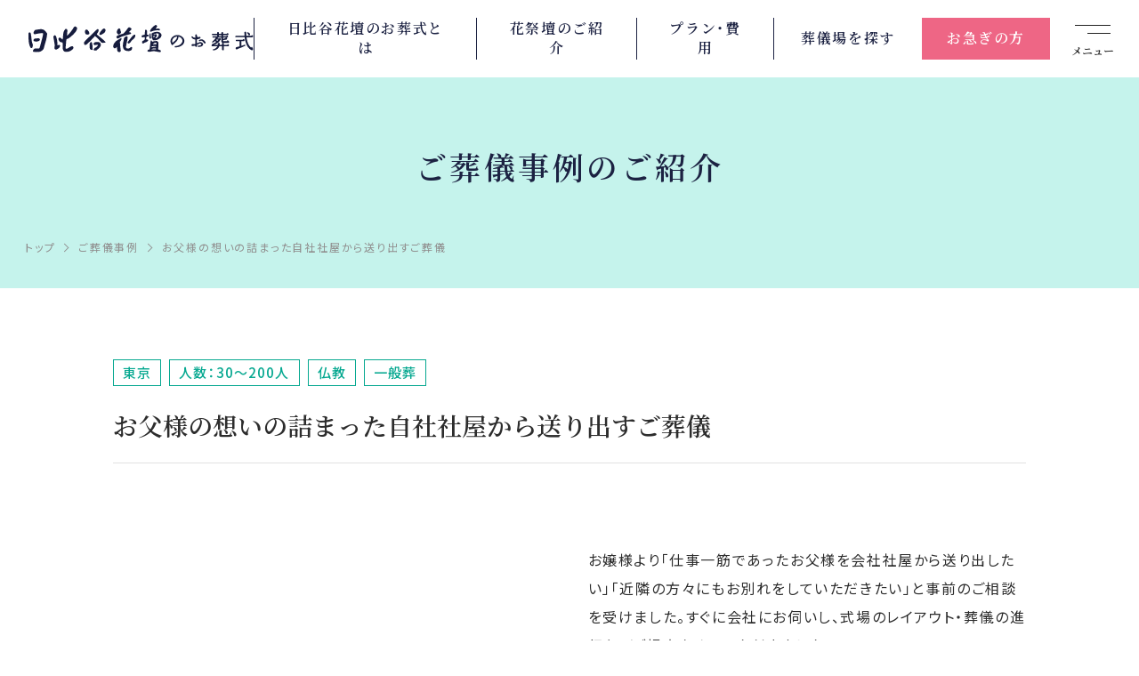

--- FILE ---
content_type: image/svg+xml
request_url: https://www.hibiya-lsp.com/common_n/img/logo.svg
body_size: 4507
content:
<svg xmlns="http://www.w3.org/2000/svg" width="260.98" height="31.09" viewBox="0 0 260.98 31.09"><defs><style>.d{fill:#161c3d}</style></defs><g id="b"><g id="c"><path class="d" d="M152.01 6.27c.3-.24.71-.66.65-1.19-.24-.42-.65-.71-1.13-.71-1.43-.77-2.5.48-3.93-.24.53-.95 1.84-1.49 1.72-2.8-.47-.54-.83-1.49-1.72-1.31-2.08 1.13-4.05 2.8-5.42 4.76-.3.95-1.78 2.02-.6 3.09 3.16-1.19 6.61-2.2 10.42-1.61zm-13.34 10.54c-.53-.24-1.13-.48-1.72-.24-.65-.71-.06-1.79-.12-2.68.3-.77 1.25-.71 1.96-.83.54-.24.71-.83.65-1.43-.24-1.07-1.43-.36-1.96-.83 0-1.49.6-3.39-.12-4.82-.47-.42-1.67-.77-2.02 0l-.24 4.7c-.54 1.31-2.44.3-3.33 1.31-.35.42-.54 1.13-.3 1.73.95.95 2.2 0 3.33 0 .66.89.18 2.2 0 3.21-.53.59-1.19.71-1.84 1.07-.89.3-1.19 1.25-1.07 2.26.18.6.83 1.01 1.55.83 1.43-1.6 3.93-1.07 5.24-2.91.3-.3.3-1.07 0-1.37zm2.68-1.07c.3-.06.6.12.77-.24.6-1.67-.77-3.45-.12-5.35-.42-1.37-1.19-.06-1.49.42-.24 1.67-.77 4.05.83 5.18zm-96.77.29c2.74-.65 4.82-2.97 7.08-4.82 2.14-2.44 5.18-4.64 4.76-8.03-.6-.71-1.37-1.25-2.14-1.55-.54.18-1.07.48-1.55.89-2.03 3.45-4.35 6.55-7.5 9.46h-.53c.12-2.2.71-4.46.3-6.54-.3-.83-1.25-.95-1.91-.9-3.51 2.92-2.56 7.68-3.33 11.73l-.24.3c-1.07-.36-1.55-1.61-2.68-2.02-.66-.3-1.31 0-1.79.53-.83 1.43.48 2.74 1.25 3.87.95.66 2.02.96 3.21.96.95 3.63-1.25 8.51 2.62 10.53 3.51.83 6.96-.65 9.52-3.09.3-.65.78-1.31.42-2.08-.18-.47-.71-1.13-1.25-1.13-2.32.18-3.93 2.02-6.01 2.8-.54.3-1.49.3-1.73-.48l.83-9.52.65-.89zm-11.13 6.79c.18-2.02.06-4.22-.36-6.13-.72-1.73-.42-4.23-2.44-5.06-.95.18-1.55 1.13-1.73 1.97l1.37 8.04c.95 2.14-1.79 6.37 2.02 6.37 1.84-.77 4.52-2.26 4.4-4.64-.71-1.49-2.38.12-3.27-.54zm70.94-7.5c4.23-2.98 9.52-3.39 14.29-5.06.54-.12.48-.66.48-1.07-.66-.78-1.49-.95-2.38-.95.54-1.67 3.21-2.26 2.8-4.23-1.25-.47-2.56-2.14-3.87-.71-1.49 2.2-3.27 4.34-5.3 6.43-2.68 1.07-5.83 1.19-8.03 3.21-.3.66-.42 1.31.12 1.9.48.48 1.25.71 1.9.48z"/><path class="d" d="M104.27 10.68c1.13.6 1.79-.53 2.62-1.07 1.49-1.55-.6-2.97-.24-4.7-.3-.54-.83-1.07-1.49-1.01-1.85.89-2.68 2.74-2.56 4.76.42.71.71 1.78 1.66 2.02zm19.47.29c-1.96 0-3.16 2.09-4.52 3.33-1.07 1.79-2.86 3.28-3.93 5.06-.36.66.12 1.19.42 1.72 1.25.24 2.44-.83 3.09-1.9 1.61-2.74 5.78-4.05 5.3-7.74l-.36-.48z"/><path class="d" d="M118.56 25.2c-.89 1.61-2.74 1.79-4.34 1.49-.54-.36-1.07-.89-1.13-1.49.59-3.81 1.85-7.38 2.08-11.31-.18-.53-.77-.95-1.31-1.07-1.31.18-2.14 1.19-2.92 2.26-.48 4.23-3.39 10.83 1.19 13.87 2.2.83 5.35 1.25 7.32-.36.89-.77 1.01-2.2.77-3.21-.54-.24-1.07-.41-1.66-.18zm-10.48-9.88l-.24-.36c-2.08.54-3.75 2.09-5.71 3.04-2.08 2.03-4.23 4.23-3.63 7.26.36.78 1.13 1.43 2.02 1.31.95-.18 1.43-1.01 2.08-1.72.59 1.6 0 3.81.95 5.3.71.47 1.49 1.19 2.44.83.65-.36 1.07-1.01 1.19-1.73-.41-3.33-1.07-6.72-.95-10.17 1.07-1.07 1.66-2.32 1.84-3.75zM7.62 5.74c-.83 1.07-1.73 2.08-1.79 3.45.12.66.53 1.31 1.25 1.49l6.01-1.19c1.37.12 2.86-.65 3.99.24l-.72 3.99c-1.31 4.23-2.14 8.69-3.69 12.85-2.32 1.07-5.77-1.49-7.08 1.97-.48.53-.42 1.25-.12 1.9 2.14.71 4.88.48 7.08.24 2.14-.66 4.64-1.97 5.3-4.35 1.25-5.48 3.63-10.48 3.87-16.43-.66-1.25-1.73-2.32-2.68-3.39-3.1-2.91-7.74-1.19-11.43-.77zM1.07 8.53c-.3.3-.83.24-.95.77L0 14.42c.18 3.69.36 7.68 2.08 10.83.42.6 1.07 1.43 1.91 1.01.95-.89.89-2.2 1.19-3.33-1.96-3.99-1.49-8.87-2.5-13.21-.24-.59-.65-1.55-1.61-1.19z"/><path class="d" d="M12.56 17.88c.83-.12.71-1.13.66-1.61-.42-.83-1.37-1.07-2.26-1.07-1.67.41-3.87-.12-4.94 1.37-.54.65.06 1.37.35 1.97 2.03.89 4.41.18 6.19-.66zm71.12-10.3c-.48 1.13-1.9 2.08-1.07 3.51 1.84.72 3.45-.89 5.06-1.73 1.13-1.19 2.44-2.74 1.61-4.4-2.38-2.44-3.93 1.19-5.6 2.62z"/><path class="d" d="M79.52 10.97l-.12-.54c.83-1.61 2.56-2.98 2.02-5-.24-.6-.83-.72-1.37-.78-2.5 2.02-4.94 4.46-7.2 6.78-2.68 2.8-6.19 5.06-8.27 8.27-.18.83-.24 1.91.3 2.56.83.95 1.97.06 2.8-.12 3.33-2.92 6.43-6.25 9.46-9.46l.3-.06c2.62 2.14 4.82 4.64 7.02 7.14 1.19 1.02 2.8.36 4.16.54.42-.12.89-.36.77-.95-2.98-3.21-6.55-5.65-9.88-8.39zm-12.38-.18c1.07.3 2.62.41 3.45-.53.36-.89-.24-1.67-.35-2.5-1.01-.95-2.26-3.63-3.93-2.14-.83.89-.71 2.32-.54 3.45.12.71.71 1.43 1.37 1.73z"/><path class="d" d="M72.49 19.37c-.72.42-1.13 1.19-1.37 1.96-.06 1.73-.36 4.11.24 5.89.48 1.07 1.67.83 2.56 1.31.36-.12.42-.54.66-.77-.48-2.5.06-5.36-.89-7.62-.24-.42-.65-.84-1.19-.78zm9.05.12c-1.73-.12-3.87-.36-5.24.66-.48.53-.65 1.19-.6 1.9.83 1.85 2.8.18 4.35.54.24.12.77.18.59.66-1.07.77-1.67 2.56-3.21 2.56-.95.54-1.73 1.61-1.73 2.74.72.89 2.32.42 3.33.42 2.08-2.26 6.31-4.46 4.64-7.86-.36-.83-1.31-1.37-2.14-1.6zm68.92 8.15c.48-2.44.53-5.3.35-7.74-.35-.77-1.19-1.37-1.96-1.73-1.37.24-2.92.12-4.17.65-.89.54-1.37-.36-1.73-.95-.36-.36-.89-.24-1.19.24 0 3.33-1.01 6.31-.95 9.76-.54-.12-1.31.12-1.85.41-.6.3-.89.89-.72 1.61 2.08 1.61 4.35-.3 6.73 0 2.86-.36 5 1.01 7.68 1.19.42-.24 1.07-.54 1.13-1.07 0-2.09-2.32-1.25-3.33-2.38zm-2.32 0c-1.67.06-3.81-.06-5.36.12.36-.6 1.37-.78 2.14-.95 1.01-.18 2.26-.24 3.21.12v.71zm0-2.8c-1.73-.18-3.51.3-5.18.53-.24-.06-.3-.53-.12-.71 1.49-.83 3.45-.72 5.18-.54.24 0 .3.29.3.54l-.18.18zm.42-2.98h-4.11c.54-.89 1.67-1.19 2.62-1.61.48.06 1.19-.24 1.49.3v1.31zm-3.99-13.09c-.54.48-1.84.53-1.61 1.67.59 1.37-.36 3.27.42 4.76.77.47.71 1.43 1.01 2.02 3.57.89 6.91-.66 9.4-3.33.48-.89.83-2.02.54-3.09-1.67-3.93-6.78-3.21-9.76-2.02zm1.96 4.46c-.42.54-1.01.77-1.55.65-.42-.65.24-1.25.77-1.61.53-.24 1.13.42.77.95zm2.14 1.84l-1.61-.12c.42-.71 1.67-1.19 1.9-2.14 0-.54.48-1.19 0-1.73-.47-.6-1.37-.65-2.02-.53-.42.42-.89.59-1.49.53-.24-.12-.12-.36-.12-.53 1.91-.12 4.47-2.2 6.01.24-.12 1.79-1.13 3.33-2.68 4.29zm28.27-2.64a8.891 8.891 0 00-3.99-.93c-2.14 0-4 .67-5.54 1.99-1.68 1.45-2.54 3.11-2.54 4.93 0 .99.25 2 .75 2.99l.76 1.21c.29.33.67.37 1.01.1 2.34-1.89 4.01-3.45 4.97-4.65 1.16-1.46 1.75-2.93 1.75-4.38l-.04-.42c1.79.33 3.21 1.25 4.19 2.8.36.58.55 1.23.55 1.91s-.19 1.36-.56 2.04c-.63 1.17-1.67 2.13-3.07 2.86-1.42.74-3.02 1.13-4.76 1.16-.45.02-.72.29-.72.72.02.46.29.72.72.72 2.29 0 4.35-.42 6.11-1.26 1.78-.84 3.07-2.01 3.83-3.48.44-.83.66-1.7.66-2.57 0-1.11-.34-2.16-1.02-3.12a8.074 8.074 0 00-3.09-2.64zm-4.36.82c0 1.08-.36 2.11-1.07 3.06-.7.94-2.14 2.3-4.24 4.02-.25-.65-.4-1.3-.4-1.96 0-1.3.53-2.47 1.59-3.47 1.16-1.09 2.55-1.63 4.12-1.71v.05zm29.35 7.07c-.62-.56-1.4-.84-2.33-.84-.69 0-1.39.18-2.07.54 0 0-1.35.57-2 .84 0-.64-.05-4.05-.06-4.42 1.02-.15 2.21-.47 3.57-.98.61-.22.74-.65.74-.98 0-.63-.37-1-1.02-1l-.7.23-1.02.2c-.29 0-.52-.06-.7-.2-.52-.34-.76-.92-.75-1.81v-.23l-.3-.72-.7-.28-.7.29-.29.68s.05 2.15.06 2.92c-1.47-.04-2.52-.47-3.09-1.31l-.45-.32-.54.14c-.22.16-.33.36-.33.58 0 .11.03.22.08.33.81 1.64 2.29 2.48 4.36 2.57 0 .42.06 4.57.06 4.94-.29.08-1.35.39-1.35.39l-1.22-.17c-.68 0-1.18.17-1.47.5-.24.26-.36.53-.36.81 0 .67.37.84.58.88.72.14 1.72.02 3.03-.34.34.17.61.35.76.55l.17.36c.17.34.46.52.83.52l.7-.28c.18-.17.28-.39.28-.64v-.08c0-.07-.07-.99-.1-1.37.31-.15 2.35-1.1 2.35-1.1.46-.25.91-.38 1.34-.38.36 0 .69.09 1 .29.27.17.4.38.4.66l-.03.21c-.27.76-1.42 1.18-3.41 1.24l-.53.22-.17.54c0 .41.26.67.7.67 3.02 0 4.83-.73 5.39-2.16l.13-.73c0-.67-.29-1.26-.86-1.76zm.74 2.47v.02-.02z"/><path class="d" d="M200.94 16.34c-.79 0-1.7.26-2.7.78-.39.21-.5.57-.3.96.2.38.56.5.94.32.7-.33 1.27-.49 1.69-.49.46 0 .92.2 1.38.59.42.35 1.03 1.01 1.8 1.98.16.37.5.6.96.6.29 0 .53-.1.73-.31.19-.2.28-.46.27-.74l-.21-.59c-1.51-2.05-3.04-3.09-4.56-3.09zm4.77 3.67v.01-.01zm0-.04v.04-.04zm26.93.19c.24-.23.36-.5.36-.82s-.11-.61-.34-.84c-.21-.21-.48-.31-.77-.32v-.22c0-.38-.23-.61-.61-.61s-.61.23-.61.61v.52h-4.63c-.14 0-.14-.02-.14-.11v-1.06c.39-.06 3.63-.6 3.63-.6.3 0 .58-.12.79-.36.21-.23.32-.51.32-.82s-.12-.59-.35-.82c-.19-.18-.42-.23-.65-.27h.85c.76 0 1.2-.41 1.2-1.13 0-.31-.11-.58-.33-.8-.22-.22-.49-.33-.8-.33-.55 0-.86.3-1 .77h-4.05l.28-.11.29-.72v-.47h5.06c.31 0 .58-.11.8-.33.22-.22.33-.49.33-.8s-.11-.58-.33-.8c-.22-.22-.49-.33-.8-.33-.55 0-.86.3-1 .77h-4.07V9.03l-.29-.72-.72-.29-.72.29-.29.72v1.13h-2.96V9.03c0-.29-.1-.53-.31-.73l-.73-.29-.71.29a.96.96 0 00-.31.73v1.13h-5.4c-.45 0-.72.28-.72.75s.27.75.72.75h5.4v.47c0 .28.11.54.31.73l.26.11h-5.28c-.47 0-.75.28-.75.75s.28.75.75.75h3.23c-.78 1.18-1.66 2.27-2.64 3.19l-1.43 1.17c-.21.14-.31.33-.31.53 0 .12.03.24.1.36.19.27.46.36.77.26.83-.27 1.79-.9 2.9-1.85.15.24.36.57.39.63.03.25.13.48.33.64.04.04.1.03.14.05-1.32 1.01-2.76 1.77-4.35 2.18-.3.08-.47.29-.47.58 0 .06 0 .13.03.2.03.13.09.23.17.31-.42.03-.68.29-.68.74 0 .47.28.75.75.75h6.03a5.762 5.762 0 01-2.61 2.72c-.74.38-1.44.63-2.09.74.01 0-.43.23-.43.23l-.09.49c.05.34.3.54.65.52.91-.03 1.9-.27 2.93-.7 1.99-.83 3.29-2.18 3.92-4h3.21v3.59c0 .28.1.53.3.74.2.21.46.32.76.32.29 0 .54-.11.74-.32.2-.21.3-.46.3-.74v-3.59h4.86c.3 0 .56-.11.78-.33.22-.22.33-.49.33-.8s-.11-.56-.33-.78c-.22-.22-.48-.33-.78-.33-.54 0-.86.29-1.01.75h-3.85V21.5c0-.28-.1-.53-.3-.74-.1-.1-.21-.18-.32-.23h5.53c.33 0 .61-.11.84-.34zm-14.29-3.39h2.06c-.36.5-.77.99-1.22 1.45-.16-.39-.55-.75-1.17-1.09.15-.16.25-.27.33-.35zm10.15-1.72c-.1.04-2.05.75-2.6.95v-1.53h3.36c-.34.07-.6.26-.76.58zm-3.41 5.69c-.2.21-.3.46-.3.74v1.22h-2.86c.02-.17.04-.36.05-.46.17-.21.28-.46.28-.74 0-.31-.11-.59-.34-.82-.23-.24-.5-.35-.82-.35s-.61.12-.85.35c-.22.22-.33.48-.33.77v.07c0 .02-.07.79-.11 1.18h-5.01c1.96-.4 3.75-1.25 5.34-2.57 1.06-.9 1.92-1.88 2.57-2.93.34-.17.58-.45.63-.86v-.15c0-.26-.09-.5-.26-.7-.2-.24-.45-.38-.75-.42-.36-.03-.67.07-.91.29h-1.96c.25-.37.5-.74.6-.88h3.84v3.91c0 .63.2 1.15.59 1.54.29.29.65.48 1.08.55-.18.05-.35.13-.49.27zm-4.32-7.87c.2-.19.31-.44.31-.73v-.47h2.96v.47l.29.72.28.11h-4.11l.27-.11zm39.04 13.34c.11-.21.24-.45.24-.46 0-.02.07-.48.07-.48l-.35-.36-.47-.07-.38.32s-.22.42-.38.73c-2.81-2.09-4.62-6.07-5.36-11.88h6.78c.67-.08 1.03-.5 1.03-1.18 0-.31-.11-.59-.33-.82a1.11 1.11 0 00-.84-.35c-.58 0-.9.32-1.04.81H253c-.03-.43-.21-3.51-.21-3.51v-.22c0-.3-.11-.56-.32-.76-.21-.2-.47-.3-.76-.3-.31.02-.56.14-.76.34-.2.21-.3.47-.3.76 0 .03.02.25.02.25 0-.01.12 2.57.17 3.43h-10c-.48 0-.77.29-.77.77s.29.77.77.77H251c.2 1.6.46 3.11.81 4.47 1.33 5.11 3.7 8.53 7.06 10.17.02 0 .59.12.59.12.37 0 .7-.13.96-.4s.4-.59.4-.96-.13-.68-.39-.95c-.17-.17-.39-.19-.6-.26z"/><path class="d" d="M251.88 22.94c-.12-.36-.43-.52-.81-.4 0 0-2.95.92-3.94 1.22v-5.37h2.67c.31 0 .58-.11.8-.33.22-.22.33-.49.33-.8s-.11-.56-.33-.78-.49-.33-.8-.33c-.54 0-.86.29-1.02.75h-7.42c-.47 0-.75.28-.75.75s.28.75.75.75h3.66v5.96l-3.4.85c-.72.13-1.12.58-1.12 1.28a1.3 1.3 0 001.31 1.31c.4 0 .73-.19.99-.51 3.17-1.09 6.11-2.29 8.74-3.57.24-.11.38-.31.38-.56 0-.07-.01-.14-.03-.21zm3.18-12.19v.13c.04.31.18.57.43.77.25.2.53.28.85.24.31-.04.57-.19.77-.44.19-.25.27-.54.24-.85v-.03l-.05-.18c-.19-.56-.65-1.06-1.37-1.5l-1.15-.55c-.4-.1-.7.07-.79.44-.07.18-.04.39.1.56-.01-.02.85 1.24.98 1.43z"/></g></g></svg>

--- FILE ---
content_type: image/svg+xml
request_url: https://www.hibiya-lsp.com/common_n/img/footsp_mail.svg
body_size: 5707
content:
<svg id="footsp_icon_mail" xmlns="http://www.w3.org/2000/svg" width="141.453" height="29.846" viewBox="0 0 141.453 29.846">
  <path id="パス_4" data-name="パス 4" d="M2.52-6.416a8.771,8.771,0,0,1-.168,1.68c-.4.032-.776.056-1.024.064a7.356,7.356,0,0,1-.84,0L.576-3.6c.248-.04.656-.1.88-.12.152-.024.4-.056.68-.088A11.776,11.776,0,0,1,.536-.1l1.04.416A16.826,16.826,0,0,0,3.184-3.92c.224-.016.416-.032.544-.032.5,0,.776.088.776.72a5.859,5.859,0,0,1-.328,2.168.576.576,0,0,1-.592.344,4.559,4.559,0,0,1-.968-.168L2.792.16a4.422,4.422,0,0,0,.944.112,1.272,1.272,0,0,0,1.3-.728,7.745,7.745,0,0,0,.448-2.888c0-1.136-.592-1.512-1.432-1.512-.16,0-.4.016-.664.032.056-.288.12-.576.16-.816.04-.2.1-.448.144-.656ZM5.472-5.152A9.15,9.15,0,0,1,6.816-2.136l1-.472A14.279,14.279,0,0,0,6.432-5.552Zm7.192-.864-1.128-.456c-.144.336-.288.592-.392.808C10.728-4.912,9.056-1.584,8.472,0l1.12.376a15.29,15.29,0,0,1,.6-1.76c.28-.648.72-1.192,1.264-1.192a.426.426,0,0,1,.464.44c.024.32.016.968.048,1.392A1.177,1.177,0,0,0,13.28.36c1.224,0,1.96-.9,2.368-2.264l-.856-.7c-.224.984-.656,1.872-1.336,1.872a.447.447,0,0,1-.5-.432c-.048-.328-.024-.968-.04-1.32a.956.956,0,0,0-.984-1.04,1.8,1.8,0,0,0-.9.24c.392-.7.992-1.8,1.384-2.368C12.5-5.776,12.584-5.92,12.664-6.016Zm7.6,2.984a11.64,11.64,0,0,1,1.528-.088,11.443,11.443,0,0,1,1.36.1l.024-.952a13.755,13.755,0,0,0-1.392-.072c-.512,0-1.08.04-1.52.08Zm.624-2.544c-.432.1-.88.192-1.328.264l.064-.3c.04-.176.112-.528.168-.744l-1.208-.1a4.113,4.113,0,0,1-.032.8q-.024.192-.072.456c-.24.016-.472.024-.7.024a7.8,7.8,0,0,1-1-.064l.024.992c.28.016.576.032.96.032.16,0,.336-.008.52-.016-.056.224-.112.448-.168.656A17.467,17.467,0,0,1,16.744-.008L17.856.36A25.55,25.55,0,0,0,19.112-3.3c.088-.32.168-.672.24-1.016.528-.064,1.064-.152,1.536-.256ZM19.776-2.064a5.438,5.438,0,0,0-.136,1.056c0,.8.68,1.264,2.016,1.264A12.677,12.677,0,0,0,23.272.144l.04-1.016a9.185,9.185,0,0,1-1.648.16c-.848,0-1.048-.256-1.048-.6a2.741,2.741,0,0,1,.112-.664Zm8.888-3.952-1.128-.456c-.144.336-.288.592-.392.808-.416.752-2.088,4.08-2.672,5.664l1.12.376a15.29,15.29,0,0,1,.6-1.76c.28-.648.72-1.192,1.264-1.192a.426.426,0,0,1,.464.44c.024.32.016.968.048,1.392A1.177,1.177,0,0,0,29.28.36c1.224,0,1.96-.9,2.368-2.264l-.856-.7c-.224.984-.656,1.872-1.336,1.872a.447.447,0,0,1-.5-.432c-.048-.328-.024-.968-.04-1.32a.956.956,0,0,0-.984-1.04,1.8,1.8,0,0,0-.9.24c.392-.7.992-1.8,1.384-2.368C28.5-5.776,28.584-5.92,28.664-6.016Zm5.184-.312v.968h1.824c.024.272.056.56.112.864L35.3-4.584A6.014,6.014,0,0,1,32.24-.1a7.6,7.6,0,0,1,.872.776,6.923,6.923,0,0,0,2.952-3.952A6.76,6.76,0,0,0,39.008.672a5.122,5.122,0,0,1,.768-.832,6.678,6.678,0,0,1-3.16-6.168ZM44.08-5.112V-6.76H43.064v1.648H40.616v.976h2.408a4.878,4.878,0,0,1-2.656,4.1,3.794,3.794,0,0,1,.744.776,5.686,5.686,0,0,0,2.936-4.872h2.24C46.16-1.76,46-.712,45.76-.464a.473.473,0,0,1-.376.128c-.208,0-.68,0-1.184-.04a2.21,2.21,0,0,1,.328.984,8.136,8.136,0,0,0,1.28-.016,1.078,1.078,0,0,0,.816-.448c.352-.416.512-1.616.672-4.8.016-.128.024-.456.024-.456Zm9.84.952-.592.248A6.172,6.172,0,0,1,53.952-2.8l.608-.272A10.484,10.484,0,0,0,53.92-4.16Zm.9-.368-.584.272a7.038,7.038,0,0,1,.656,1.08l.6-.288A11.967,11.967,0,0,0,54.816-4.528Zm-6.232-.944.1,1.088c.92-.2,2.584-.376,3.272-.448a3.141,3.141,0,0,0-1.168,2.44c0,1.72,1.568,2.616,3.232,2.72l.368-1.1c-1.344-.064-2.56-.536-2.56-1.84A2.4,2.4,0,0,1,53.5-4.824a8.181,8.181,0,0,1,1.528-.1l-.008-1.024c-.56.024-1.424.072-2.24.136-1.448.128-2.76.248-3.424.3C49.208-5.5,48.9-5.48,48.584-5.472Zm9.648,4.76c-.208,0-.576-.224-.576-.464,0-.28.32-.608.808-.856.016.416.024.776.024.976C58.488-.784,58.376-.712,58.232-.712ZM59.36-3.56c0-.232,0-.472.008-.712A15.3,15.3,0,0,0,60.88-4.52l-.024-.992a10.849,10.849,0,0,1-1.456.3c.008-.2.016-.392.024-.568.016-.2.048-.544.064-.688H58.4a6.289,6.289,0,0,1,.056.7c0,.136,0,.368-.008.648-.16.008-.312.016-.456.016a8.679,8.679,0,0,1-1.1-.064l.016.96c.344.032.744.04,1.1.04.128,0,.272-.008.424-.016v.664c0,.184,0,.368.008.552-.968.424-1.776,1.136-1.776,1.832,0,.84,1.1,1.5,1.872,1.5.512,0,.872-.256.872-1.24,0-.272-.024-.88-.04-1.512a5.624,5.624,0,0,1,1.488-.216c.688,0,1.168.312,1.168.848,0,.576-.512.9-1.152,1.016a6.056,6.056,0,0,1-.976.056L60.272.328A6.455,6.455,0,0,0,61.312.2c1.256-.312,1.744-1.016,1.744-1.952,0-1.088-.96-1.736-2.176-1.736a6.448,6.448,0,0,0-1.52.208Zm1.952-1.28a12.035,12.035,0,0,1,1.9,1.152L63.7-4.5a17.5,17.5,0,0,0-1.944-1.112Zm5.512-.9v.432H65.6v-.432ZM65.6-4.216v-.456h1.224v.456Zm2.112.72V-6.472H64.656V.7H65.6V-3.5Zm.92,1.336v.944h-1.32V-2.16ZM69.52-.432V-2.944h-3.1V.016h.888V-.432Zm-.352-3.776v-.464h1.264v.464Zm1.264-1.544v.44H69.168v-.44Zm.968-.72H68.264v2.984h2.168V-.456c0,.144-.056.192-.208.192s-.7.016-1.16-.016a3.407,3.407,0,0,1,.32.976A3.93,3.93,0,0,0,70.952.512C71.288.36,71.4.088,71.4-.44Zm2.7.776L72.88-5.712a4.591,4.591,0,0,1,.056.8c0,.488.016,1.408.088,2.136.224,2.128.984,2.912,1.848,2.912.64,0,1.136-.488,1.664-1.864l-.8-.96c-.152.624-.464,1.552-.84,1.552-.5,0-.736-.776-.848-1.92C74-3.624,73.992-4.224,74-4.736A6.278,6.278,0,0,1,74.1-5.7Zm3.96.168-1.008.336A8.023,8.023,0,0,1,78.456-1.08l1.048-.4A8.634,8.634,0,0,0,78.056-5.528Zm7.536,3.792v1.3h-3.16v-1.3ZM81.5.7h.936v-.3h3.16V.7h.976v-3.28H81.5Zm.888-4.912a8.174,8.174,0,0,0,1.592-1.624,8.764,8.764,0,0,0,1.64,1.624Zm1.056-2.56A8.469,8.469,0,0,1,80.184-3.92a3.885,3.885,0,0,1,.6.776,11.146,11.146,0,0,0,1.24-.784v.56h3.984V-3.92a9.6,9.6,0,0,0,1.224.76,4.65,4.65,0,0,1,.616-.856,8.037,8.037,0,0,1-3.424-2.752Zm7.7,1.472c.064-.5.128-.9.176-1.128l-1.16-.032a4.226,4.226,0,0,1,.032.7c0,.088-.016.312-.032.608-.336.048-.68.088-.912.1a6.738,6.738,0,0,1-.688.008l.1,1.016c.448-.056,1.056-.136,1.44-.184l-.032.552c-.448.664-1.248,1.72-1.7,2.264l.624.88c.272-.384.664-.96,1-1.464-.016.672-.016,1.128-.032,1.744,0,.128-.008.416-.024.584h1.088c-.016-.176-.048-.464-.056-.608C90.92-.992,90.92-1.656,90.92-2.3c0-.208.008-.432.016-.656a3.317,3.317,0,0,1,2.248-1.016A1.207,1.207,0,0,1,94.472-2.8c0,1.24-.992,1.8-2.384,2.016l.472.96c1.968-.392,2.968-1.352,2.968-2.952a2.093,2.093,0,0,0-2.184-2.136,3.865,3.865,0,0,0-2.328.824c.008-.08.008-.152.016-.232.136-.208.3-.464.408-.6Zm9.888-.952a6.135,6.135,0,0,1,.056.72v.9c-.72.064-1.488.136-2.16.2.008-.312.008-.576.008-.76a6.267,6.267,0,0,1,.048-.824h-1.12a5.982,5.982,0,0,1,.064.88v.8l-.6.056c-.4.032-.768.048-.992.048l.1,1.016c.208-.032.7-.112.952-.144l.536-.056c0,.744,0,1.512.008,1.848.032,1.368.28,1.8,2.336,1.8A22.259,22.259,0,0,0,102.528.1l.04-1.088a14.733,14.733,0,0,1-2.368.208c-1.192,0-1.256-.176-1.28-.952-.016-.336-.008-1.064,0-1.792.68-.072,1.456-.144,2.152-.2a8.954,8.954,0,0,1-.056.952c-.024.152-.088.184-.248.184a4.943,4.943,0,0,1-.728-.1l-.024.872a10.026,10.026,0,0,0,1.192.12c.408,0,.608-.1.688-.52a13.858,13.858,0,0,0,.12-1.584c.232-.016.44-.024.608-.032.216-.008.632-.016.768-.008v-.976c-.232.016-.544.04-.76.056-.184.008-.384.024-.6.04.008-.264.016-.544.024-.856a6.748,6.748,0,0,1,.048-.68Z" transform="translate(20 29.11)" fill="#fff"/>
  <path id="パス_3" data-name="パス 3" d="M4.844-10.85a19.623,19.623,0,0,0-2.982-.966L.98-10.444a20.317,20.317,0,0,1,2.94,1.12Zm-.56,8.176H9.828v.406H4.284Zm0-1.5H9.828v.392H4.284Zm0-1.5H9.828v.392H4.284ZM6.762-6.846a4.582,4.582,0,0,0,2.1-1.232,4.186,4.186,0,0,0,1.764,1.232Zm5.124,5.74V-6.468c.252.056.518.112.8.154a5.851,5.851,0,0,1,.994-1.68c-2.8-.28-3.6-.9-3.906-1.694h1.176a5.9,5.9,0,0,1-.392.616l1.568.448a11.214,11.214,0,0,0,1.274-2.2l-1.33-.322-.294.056H7.994c.1-.2.21-.392.308-.588L6.524-11.97A6.038,6.038,0,0,1,4.466-9.562a5.381,5.381,0,0,1,1.526.952A7.721,7.721,0,0,0,7.056-9.688H7.8C7.49-8.848,6.762-8.3,4.634-7.966L4.494-9.2c-1.5.308-3.038.63-4.088.8l.756,1.764c1.05-.28,2.324-.616,3.514-.966L4.634-7.91a5.47,5.47,0,0,1,.728,1.064H2.324v5.74H4.046A16.155,16.155,0,0,1,.49-.1,15.16,15.16,0,0,1,2,1.386,17.091,17.091,0,0,0,6.44-.532L5.166-1.106H8.9l-1.33.742A22.908,22.908,0,0,1,11.06,1.372L13.468.49C12.6.042,11.13-.574,9.814-1.106ZM24.15-9.66a11.389,11.389,0,0,0-2.24-1.68l-.98,1.372A10.88,10.88,0,0,1,23.1-8.134ZM20.342-6.44a12.375,12.375,0,0,1,2.3,1.806L23.66-6.258A11.691,11.691,0,0,0,21.294-7.9Zm-3.906-1.4a14.776,14.776,0,0,0-.658-3.318l-1.4.364a14.523,14.523,0,0,1,.56,3.346ZM27.776-2.7l-.294-1.89-1.316.238v-7.63h-1.9v7.966l-3.934.7a27.192,27.192,0,0,0-1.946-2.058v-.056h1.946v-1.89H18.382v-.532l1.246.322c.336-.84.742-2.184,1.106-3.36l-1.694-.35a27.683,27.683,0,0,1-.658,3.276v-3.92H16.506v4.564H14.462v1.89h1.386A11.912,11.912,0,0,1,14.182-2.2a12.917,12.917,0,0,1,.9,2.128,14.537,14.537,0,0,0,1.428-3.164V1.288h1.876V-3.136c.308.532.6,1.064.784,1.47L20.314-3.15l.28,1.75,3.668-.658V1.316h1.9V-2.408Zm5.516-8.862H29.064v1.512h4.228ZM31.626-2.156v1.19h-.952v-1.19Zm1.722-1.582H28.98V1.12h1.694v-.5h2.674ZM29.022-4.2h4.3V-5.712h-4.3Zm4.3-3.444h-4.3v1.512h4.3Zm-4.97-.42h5.432V-9.646H28.35Zm8.218,5.516V-3h2.394v.448ZM38.962-4.69v.406H36.568V-4.69ZM40.852-6.1H34.706v7.42h1.862V-1.26h2.394v.742c0,.154-.056.21-.238.21s-.77.014-1.218-.014a5.826,5.826,0,0,1,.5,1.61,5,5,0,0,0,2.156-.28c.532-.252.686-.686.686-1.5ZM38.626-7.9v-.35H41.1v-1.33H38.626V-9.9h2.7v-1.414h-2.7v-.658H36.708v.658H34.132V-9.9h2.576v.322H34.482v1.33h2.226v.35h-2.9v1.428h7.756V-7.9Zm8.288,3.528c-1.666.966-3.472,1.96-4.648,2.534L43.54.042c1.218-.714,2.73-1.652,4.06-2.548Zm-3.738-2.3a12.856,12.856,0,0,1,2.016,2.506l1.666-1.218a13.155,13.155,0,0,0-2.128-2.38Zm10-1.26A15.714,15.714,0,0,1,51.184-5.5a15.084,15.084,0,0,1-1.176-2.324v-.182H55.3V-9.982H53.844l.644-.728a16.357,16.357,0,0,0-2.618-1.4l-1.19,1.288c.476.238,1.036.532,1.526.84h-2.2v-1.974h-2.1v1.974H42.756v1.974h5.152v6.9c0,.252-.1.336-.364.336s-1.148,0-1.932-.042A8.647,8.647,0,0,1,46.3,1.33,6.161,6.161,0,0,0,49.154.924c.644-.336.854-.9.854-2.016V-3.878A11.406,11.406,0,0,0,54.264.42a8.329,8.329,0,0,1,1.5-1.834,10.208,10.208,0,0,1-3.43-2.576,36.87,36.87,0,0,0,2.646-2.674Zm7.868,2.6A1.966,1.966,0,0,0,63-3.36a1.966,1.966,0,0,0,1.96-1.96A1.966,1.966,0,0,0,63-7.28,1.966,1.966,0,0,0,61.04-5.32ZM73.794-1.512c-.266,0-.728-.28-.728-.6,0-.406.42-.854,1.106-1.246.014.574.028,1.036.028,1.3C74.2-1.568,74-1.512,73.794-1.512Zm2.268-4.97c0-.294,0-.6.014-.9.84-.1,1.722-.224,2.492-.392l-.042-2.086a17.233,17.233,0,0,1-2.394.476l.042-.714c.028-.364.1-1.078.14-1.344h-2.3c.042.266.1,1.064.1,1.358V-9.2c-.224.014-.448.014-.658.014a16.19,16.19,0,0,1-2-.1L71.5-7.266a19.672,19.672,0,0,0,2.016.07c.182,0,.378,0,.6-.014v.8c0,.35,0,.714.014,1.078-1.75.756-3.136,2.058-3.136,3.3,0,1.6,1.974,2.814,3.472,2.814.994,0,1.694-.476,1.694-2.436,0-.42-.028-1.386-.056-2.436A9.8,9.8,0,0,1,78.47-4.4c1.148,0,1.848.5,1.848,1.316,0,.854-.784,1.358-1.848,1.54a10.466,10.466,0,0,1-1.736.1L77.5.728A12.977,12.977,0,0,0,79.38.49c2.38-.6,3.122-1.932,3.122-3.556,0-2.044-1.82-3.178-4-3.178a11.709,11.709,0,0,0-2.436.294Zm3.094-1.834a25.658,25.658,0,0,1,3.458,1.988l.994-1.708a33.731,33.731,0,0,0-3.542-1.918Zm9.17,2.87h5.362V-4.9H88.326Zm0-2.184h5.362v.546H88.326Zm0-2.17h5.362v.546H88.326Zm5.8,9.1c-.462,0-.532-.056-.532-.546v-1.89h2.17v-8.428H86.366v8.428h1.61c-.2,1.386-.742,2.212-3.64,2.73a5.916,5.916,0,0,1,1.134,1.82C89.11.6,89.894-.91,90.16-3.136H91.5v1.9c0,1.834.448,2.45,2.31,2.45h1.624c1.512,0,2.044-.616,2.254-2.94a5.88,5.88,0,0,1-1.862-.812C95.76-.938,95.676-.7,95.242-.7Zm9.758-3.7c-.224-.266-1.148-1.246-1.61-1.666v-.224h1.274v-.9h7.98V-8.414h-3.01v-.322h2.464V-9.87h-2.464v-.336h2.758V-11.4h-2.758v-.574h-2.03v.574h-2.59v1.19h2.59v.336H104.1v1.134h2.38v.322h-3.038v.238H102.27V-9.828a12.568,12.568,0,0,0,1.6-.462l-1.344-1.568a18.476,18.476,0,0,1-4.186,1.036,6.639,6.639,0,0,1,.546,1.554c.448-.042.924-.1,1.414-.168v1.26H98.56v1.89h1.6A13.173,13.173,0,0,1,98.21-2.744a10.909,10.909,0,0,1,.924,1.96A10.464,10.464,0,0,0,100.3-2.842V1.33h1.974V-3.71c.182.336.35.658.462.91Zm2.226,1.82h2.884v.42h-2.884Zm0-1.54h2.884v.42h-2.884Zm0-1.526h2.884v.406h-2.884Zm4.8,4.69V-6.846h-6.622V-.952h.952A11.508,11.508,0,0,1,102.732.14a12.969,12.969,0,0,1,1.232,1.26A12.8,12.8,0,0,0,107.38-.308l-.938-.644h2.24l-.9.644c.784.518,1.736,1.232,2.24,1.652L111.79.406c-.518-.35-1.358-.882-2.128-1.358Zm4.06-10.458a13.945,13.945,0,0,1-.112,1.6,33.3,33.3,0,0,0-.364,4.424,16.1,16.1,0,0,0,.182,2.366l2.072-.14a11.384,11.384,0,0,1-.084-1.33c0-1.82,1.344-4.256,2.926-4.256.98,0,1.68.98,1.68,3.08,0,3.29-2.058,4.186-5.18,4.676L117.362.952c3.808-.7,6.2-2.66,6.2-6.622,0-3.136-1.6-5.04-3.584-5.04a4.237,4.237,0,0,0-3.234,1.722,20.836,20.836,0,0,1,.5-2.324Z" transform="translate(17.889 12.11)" fill="#fff"/>
  <path id="_9082724d1920160c17eb68ae92cb7a27" data-name="9082724d1920160c17eb68ae92cb7a27" d="M18.859,16.5a.865.865,0,0,0,.909-.814V3.314a.761.761,0,0,0-.142-.433s0,0,0-.007-.018-.026-.029-.039a.4.4,0,0,0-.055-.059.963.963,0,0,0-.68-.277H9.409a.952.952,0,0,0-.68.28l-.055.059a.271.271,0,0,0-.029.039s0,0,0,.007a.743.743,0,0,0-.142.43V15.686a.865.865,0,0,0,.909.814Zm-.52-13.023L17.431,5.1H10.837L9.928,3.477ZM14.5,8.849a.366.366,0,1,1-.363-.326A.347.347,0,0,1,14.5,8.849ZM9.59,5.056l.422.755a.55.55,0,0,0,.487.27H13.77V7.931a.988.988,0,0,0-.727.918,1.1,1.1,0,0,0,2.181,0,.994.994,0,0,0-.727-.918V6.081h3.271a.55.55,0,0,0,.487-.27l.422-.755V15.523H9.59Z" transform="translate(-8.5 -2.39)" fill="#fff"/>
</svg>
